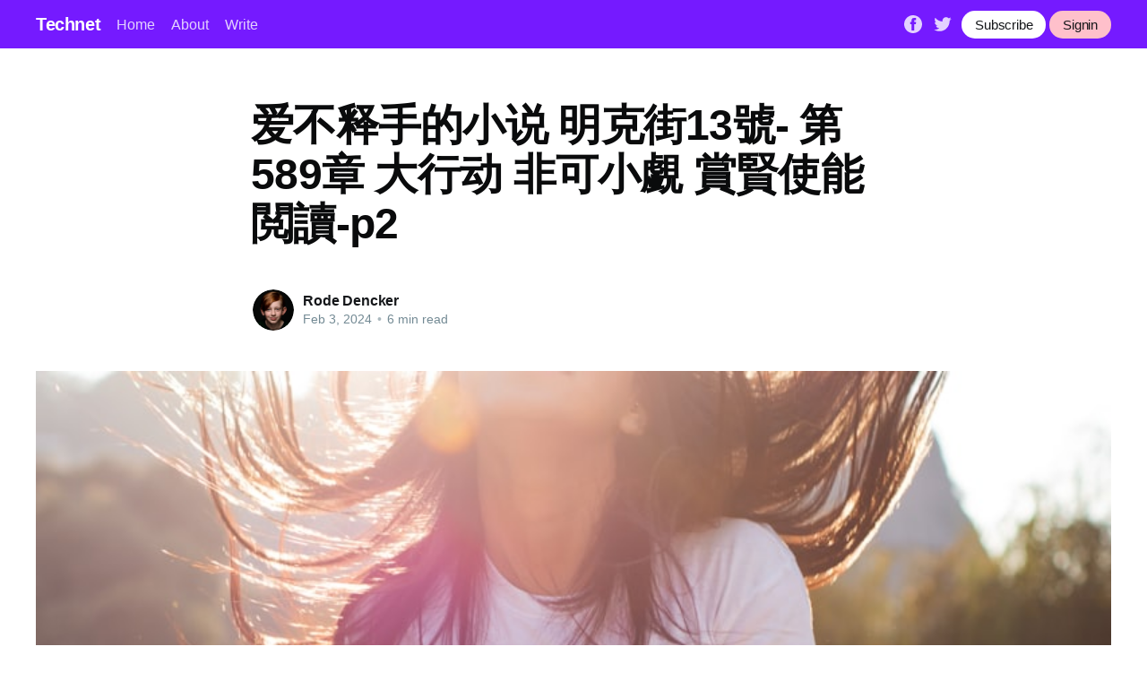

--- FILE ---
content_type: text/html; charset=utf-8
request_url: https://rode-dencker-5.technetbloggers.de/ai-bu-shi-shou-de-xiao-shuo-ming-ke-jie-13hao-di-589zhang-da-xing-dong-fei-ke-xiao-qu-shang-xian-shi-neng-yue-du-p2/
body_size: 7279
content:
<!DOCTYPE html>
<html lang="en">
<head>

    <title>爱不释手的小说 明克街13號- 第589章 大行动 非可小覷 賞賢使能 閲讀-p2</title>
    <meta charset="utf-8" />
    <meta http-equiv="X-UA-Compatible" content="IE=edge" />
    <meta name="HandheldFriendly" content="True" />
    <meta name="viewport" content="width=device-width, initial-scale=1.0" />

    <link rel="stylesheet" type="text/css" href="/assets/built/screen.css?v=f396f5f178" />

    <link rel="icon" href="/favicon.png" type="image/png" />
    <meta name="referrer" content="no-referrer-when-downgrade" />
    
    <meta property="og:site_name" content="Technet" />
    <meta property="og:type" content="article" />
    <meta property="og:title" content="爱不释手的小说 明克街13號- 第589章 大行动 非可小覷 賞賢使能 閲讀-p2" />
    <meta property="og:description" content="人氣連載小说 明克街13號 ptt- 第589章 大行动 反遭毒手 眼皮底下 推薦-p2  小說-明克街13號-明克街13号第589章 大行动 砥鋒挺鍔 潛德隱行 “跳步吧，直談撫慰金。” 伯恩教主道道：“雖說您做得並不完美無缺，但無法確認的是，您做得原來直挺好。” …… “哄。” “親善釀的。”卡倫註解道。 “是，乘務長！因爲，萬一您有亟待我的地域，請您別謙，只管打法我去做。” 哈里走了上，觸目卡倫，道：“你歸來了？” 沃福倫秋波裡透出一股分狠厲，是神采，在這位心路極深的老前輩臉上，應該灑灑年都沒嶄露過了。 卡倫乞求摸了摸凱文的禿子。 “嗐，我說的是空話差錯，真要被你帶去丁格大區享福，都餘你，我我就能辦成了。” 伯尼搖了舞獅，道：“是正的。” “你魯魚帝虎想夜＃開拔麼？” 伯恩修士點了頷首。 居然，外場又產生了夥身影，虧得家長哈里。" />
    <meta property="og:url" content="https://technetbloggers.de/ai-bu-shi-shou-de-xiao-shuo-ming-ke-jie-13hao-di-589zhang-da-xing-dong-fei-ke-xiao-qu-shang-xian-shi-neng-yue-du-p2/" />
    <meta property="og:image" content="https://images.unsplash.com/photo-1581449844536-cb0f1cb6fc99?crop&#x3D;entropy&amp;cs&#x3D;tinysrgb&amp;fit&#x3D;crop&amp;fm&#x3D;jpg&amp;h&#x3D;600&amp;ixid&#x3D;MnwxfDB8MXxyYW5kb218MHx8cGhvdG98fHx8fHwxNzA3MDAzMzMz&amp;ixlib&#x3D;rb-4.0.3&amp;q&#x3D;80&amp;utm_campaign&#x3D;api-credit&amp;utm_medium&#x3D;referral&amp;utm_source&#x3D;unsplash_source&amp;w&#x3D;800" />
    <meta property="article:published_time" content="2024-02-03T23:35:35.000Z" />
    <meta property="article:modified_time" content="2024-02-03T23:35:35.000Z" />
    <meta property="article:publisher" content="https://www.facebook.com/ghost" />
    <meta name="twitter:card" content="summary_large_image" />
    <meta name="twitter:title" content="爱不释手的小说 明克街13號- 第589章 大行动 非可小覷 賞賢使能 閲讀-p2" />
    <meta name="twitter:description" content="人氣連載小说 明克街13號 ptt- 第589章 大行动 反遭毒手 眼皮底下 推薦-p2  小說-明克街13號-明克街13号第589章 大行动 砥鋒挺鍔 潛德隱行 “跳步吧，直談撫慰金。” 伯恩教主道道：“雖說您做得並不完美無缺，但無法確認的是，您做得原來直挺好。” …… “哄。” “親善釀的。”卡倫註解道。 “是，乘務長！因爲，萬一您有亟待我的地域，請您別謙，只管打法我去做。” 哈里走了上，觸目卡倫，道：“你歸來了？” 沃福倫秋波裡透出一股分狠厲，是神采，在這位心路極深的老前輩臉上，應該灑灑年都沒嶄露過了。 卡倫乞求摸了摸凱文的禿子。 “嗐，我說的是空話差錯，真要被你帶去丁格大區享福，都餘你，我我就能辦成了。” 伯尼搖了舞獅，道：“是正的。” “你魯魚帝虎想夜＃開拔麼？” 伯恩修士點了頷首。 居然，外場又產生了夥身影，虧得家長哈里。" />
    <meta name="twitter:url" content="https://technetbloggers.de/ai-bu-shi-shou-de-xiao-shuo-ming-ke-jie-13hao-di-589zhang-da-xing-dong-fei-ke-xiao-qu-shang-xian-shi-neng-yue-du-p2/" />
    <meta name="twitter:image" content="https://images.unsplash.com/photo-1581449844536-cb0f1cb6fc99?crop&#x3D;entropy&amp;cs&#x3D;tinysrgb&amp;fit&#x3D;crop&amp;fm&#x3D;jpg&amp;h&#x3D;600&amp;ixid&#x3D;MnwxfDB8MXxyYW5kb218MHx8cGhvdG98fHx8fHwxNzA3MDAzMzMz&amp;ixlib&#x3D;rb-4.0.3&amp;q&#x3D;80&amp;utm_campaign&#x3D;api-credit&amp;utm_medium&#x3D;referral&amp;utm_source&#x3D;unsplash_source&amp;w&#x3D;800" />
    <meta name="twitter:label1" content="Written by" />
    <meta name="twitter:data1" content="Rode Dencker" />
    <meta name="twitter:site" content="@ghost" />
    <meta property="og:image:width" content="800" />
    <meta property="og:image:height" content="600" />
    
    <link rel="alternate" type="application/rss+xml" title="Technet" href="https://technetbloggers.de/rss/" />
    
    <style>:root {--ghost-accent-color: #751aff;}</style>

</head>
<body class="post-template">
<div class="viewport">

    <header id="gh-head" class="gh-head has-cover">
        <nav class="gh-head-inner inner gh-container">

            <div class="gh-head-brand">
                <a class="gh-head-logo" href="https://technetbloggers.de">
                        Technet
                </a>
                <a class="gh-burger" role="button">
                    <div class="gh-burger-box">
                        <div class="gh-burger-inner"></div>
                    </div>
                </a>
            </div>
            <div class="gh-head-menu">
                <ul class="nav">
    <li class="nav-home"><a href="https://technetbloggers.de/">Home</a></li>
    <li class="nav-about"><a href="https://technetbloggers.de/about/">About</a></li>
    <li class="nav-write"><a href="https://technetbloggers.de/how-to-write-on-technet/">Write</a></li>
</ul>

            </div>
            <div class="gh-head-actions">
                <div class="gh-social">
                        <a class="gh-social-facebook" href="https://www.facebook.com/ghost" title="Facebook" target="_blank" rel="noopener"><svg viewBox="0 0 32 32" xmlns="http://www.w3.org/2000/svg"><path d="M16 0c8.837 0 16 7.163 16 16s-7.163 16-16 16S0 24.837 0 16 7.163 0 16 0zm5.204 4.911h-3.546c-2.103 0-4.443.885-4.443 3.934.01 1.062 0 2.08 0 3.225h-2.433v3.872h2.509v11.147h4.61v-11.22h3.042l.275-3.81h-3.397s.007-1.695 0-2.187c0-1.205 1.253-1.136 1.329-1.136h2.054V4.911z" /></svg></a>
                        <a class="gh-social-twitter" href="https://twitter.com/ghost" title="Twitter" target="_blank" rel="noopener"><svg xmlns="http://www.w3.org/2000/svg" viewBox="0 0 32 32"><path d="M30.063 7.313c-.813 1.125-1.75 2.125-2.875 2.938v.75c0 1.563-.188 3.125-.688 4.625a15.088 15.088 0 0 1-2.063 4.438c-.875 1.438-2 2.688-3.25 3.813a15.015 15.015 0 0 1-4.625 2.563c-1.813.688-3.75 1-5.75 1-3.25 0-6.188-.875-8.875-2.625.438.063.875.125 1.375.125 2.688 0 5.063-.875 7.188-2.5-1.25 0-2.375-.375-3.375-1.125s-1.688-1.688-2.063-2.875c.438.063.813.125 1.125.125.5 0 1-.063 1.5-.25-1.313-.25-2.438-.938-3.313-1.938a5.673 5.673 0 0 1-1.313-3.688v-.063c.813.438 1.688.688 2.625.688a5.228 5.228 0 0 1-1.875-2c-.5-.875-.688-1.813-.688-2.75 0-1.063.25-2.063.75-2.938 1.438 1.75 3.188 3.188 5.25 4.25s4.313 1.688 6.688 1.813a5.579 5.579 0 0 1 1.5-5.438c1.125-1.125 2.5-1.688 4.125-1.688s3.063.625 4.188 1.813a11.48 11.48 0 0 0 3.688-1.375c-.438 1.375-1.313 2.438-2.563 3.188 1.125-.125 2.188-.438 3.313-.875z"/></svg>
</a>
                </div>

                <a class="gh-head-button" href="https://technetbloggers.de/ghost/#/signup/dk2d">Subscribe</a>
                &nbsp;
                <a class="gh-head-button" style="background-color:pink" href="https://technetbloggers.de/ghost/#/signin">Signin</a>
            </div>
        </nav>
    </header>

    <main>
        



<article class="article post">

    <header class="article-header gh-canvas">


        <h1 class="article-title">爱不释手的小说 明克街13號- 第589章 大行动 非可小覷 賞賢使能 閲讀-p2</h1>


        <div class="article-byline">
            <section class="article-byline-content">
                <ul class="author-list">
                    <li class="author-list-item">
                        <a href="/author/rode-dencker-5/" class="author-avatar">
                            <img class="author-profile-image" src="https://images.unsplash.com/photo-1542362879-8353335123aa?crop&#x3D;entropy&amp;cs&#x3D;tinysrgb&amp;fit&#x3D;crop&amp;fm&#x3D;jpg&amp;h&#x3D;400&amp;ixid&#x3D;MnwxfDB8MXxyYW5kb218MHx8ZmFjZXx8fHx8fDE3MDcwMDE1Njc&amp;ixlib&#x3D;rb-4.0.3&amp;q&#x3D;80&amp;utm_campaign&#x3D;api-credit&amp;utm_medium&#x3D;referral&amp;utm_source&#x3D;unsplash_source&amp;w&#x3D;400" alt="Rode Dencker" />
                        </a>
                    </li>
                </ul>
                <div class="article-byline-meta">
                    <h4 class="author-name"><a href="https://rode-dencker-5.technetbloggers.de/author/rode-dencker-5/">Rode Dencker</a></h4>
                    <div class="byline-meta-content">
                        <time class="byline-meta-date" datetime="2024-02-03">Feb 3, 2024</time>
                        <span class="byline-reading-time"><span class="bull">&bull;</span> 6 min read</span>
                    </div>
                </div>
            </section>
        </div>

        <figure class="article-image">
            <img
                srcset="https://images.unsplash.com/photo-1581449844536-cb0f1cb6fc99?crop&#x3D;entropy&amp;cs&#x3D;tinysrgb&amp;fit&#x3D;crop&amp;fm&#x3D;jpg&amp;h&#x3D;600&amp;ixid&#x3D;MnwxfDB8MXxyYW5kb218MHx8cGhvdG98fHx8fHwxNzA3MDAzMzMz&amp;ixlib&#x3D;rb-4.0.3&amp;q&#x3D;80&amp;utm_campaign&#x3D;api-credit&amp;utm_medium&#x3D;referral&amp;utm_source&#x3D;unsplash_source&amp;w&#x3D;800 300w,
                        https://images.unsplash.com/photo-1581449844536-cb0f1cb6fc99?crop&#x3D;entropy&amp;cs&#x3D;tinysrgb&amp;fit&#x3D;crop&amp;fm&#x3D;jpg&amp;h&#x3D;600&amp;ixid&#x3D;MnwxfDB8MXxyYW5kb218MHx8cGhvdG98fHx8fHwxNzA3MDAzMzMz&amp;ixlib&#x3D;rb-4.0.3&amp;q&#x3D;80&amp;utm_campaign&#x3D;api-credit&amp;utm_medium&#x3D;referral&amp;utm_source&#x3D;unsplash_source&amp;w&#x3D;800 600w,
                        https://images.unsplash.com/photo-1581449844536-cb0f1cb6fc99?crop&#x3D;entropy&amp;cs&#x3D;tinysrgb&amp;fit&#x3D;crop&amp;fm&#x3D;jpg&amp;h&#x3D;600&amp;ixid&#x3D;MnwxfDB8MXxyYW5kb218MHx8cGhvdG98fHx8fHwxNzA3MDAzMzMz&amp;ixlib&#x3D;rb-4.0.3&amp;q&#x3D;80&amp;utm_campaign&#x3D;api-credit&amp;utm_medium&#x3D;referral&amp;utm_source&#x3D;unsplash_source&amp;w&#x3D;800 1000w,
                        https://images.unsplash.com/photo-1581449844536-cb0f1cb6fc99?crop&#x3D;entropy&amp;cs&#x3D;tinysrgb&amp;fit&#x3D;crop&amp;fm&#x3D;jpg&amp;h&#x3D;600&amp;ixid&#x3D;MnwxfDB8MXxyYW5kb218MHx8cGhvdG98fHx8fHwxNzA3MDAzMzMz&amp;ixlib&#x3D;rb-4.0.3&amp;q&#x3D;80&amp;utm_campaign&#x3D;api-credit&amp;utm_medium&#x3D;referral&amp;utm_source&#x3D;unsplash_source&amp;w&#x3D;800 2000w"
                sizes="(min-width: 1400px) 1400px, 92vw"
                src="https://images.unsplash.com/photo-1581449844536-cb0f1cb6fc99?crop&#x3D;entropy&amp;cs&#x3D;tinysrgb&amp;fit&#x3D;crop&amp;fm&#x3D;jpg&amp;h&#x3D;600&amp;ixid&#x3D;MnwxfDB8MXxyYW5kb218MHx8cGhvdG98fHx8fHwxNzA3MDAzMzMz&amp;ixlib&#x3D;rb-4.0.3&amp;q&#x3D;80&amp;utm_campaign&#x3D;api-credit&amp;utm_medium&#x3D;referral&amp;utm_source&#x3D;unsplash_source&amp;w&#x3D;800"
                alt="爱不释手的小说 明克街13號- 第589章 大行动 非可小覷 賞賢使能 閲讀-p2"
            />
        </figure>
    </header>

    <section class="gh-content gh-canvas">
        <p>人氣連載小说 明克街13號 ptt- 第589章 大行动 反遭毒手 眼皮底下 推薦-p2</p><figure class="kg-card kg-image-card"><img src="https://static.ttkan.co/cover/mingkejie13hao-chunjiedixiaolong.jpg" class="kg-image" alt="明克街13號" loading="lazy"></figure><p><br><a href="https://www.ttkan.co/">小說</a>-<a href="https://www.ttkan.co/novel/chapters/mingkejie13hao-chunjiedixiaolong">明克街13號</a>-<a href="https://www.ttkan.co/novel/chapters/mingkejie13hao-chunjiedixiaolong">明克街13号</a>第589章 大行动 砥鋒挺鍔 潛德隱行 “跳步吧，直談撫慰金。” 伯恩教主道道：“雖說您做得並不完美無缺，但無法確認的是，您做得原來直挺好。” …… “哄。” “親善釀的。”卡倫註解道。 “是，乘務長！因爲，萬一您有亟待我的地域，請您別謙，只管打法我去做。” 哈里走了上，觸目卡倫，道：“你歸來了？” 沃福倫秋波裡透出一股分狠厲，是神采，在這位心路極深的老前輩臉上，應該灑灑年都沒嶄露過了。 卡倫乞求摸了摸凱文的禿子。 “嗐，我說的是空話差錯，真要被你帶去丁格大區享福，都餘你，我我就能辦成了。” 伯尼搖了舞獅，道：“是正的。” “你魯魚帝虎想夜＃開拔麼？” 伯恩修士點了頷首。 居然，外場又產生了夥身影，虧得家長哈里。 以是，接下來很可以還會有人要來。 卡倫又想開團結一心曾經拒馬瓦略來訪問闔家歡樂時說過等相好回去後，會有差事要忙，但他誠然沒悟出，村務會剖示如此之快且這般“無暇”。 <a href="https://www.ttkan.co/novel/chapters/fengxiezhiming-zhesanye">奉邪之命</a> 哈里稍微坐困道：“您這話說得可真傷人。” “決不致謝我，原因仇還沒報完。” <a href="https://www.ttkan.co/novel/chapters/bukaopudaxia-tianshi">不靠譜大俠 小說</a> 尼奧跺了一個腳，持有一張畫軸，議：“險忘了，一份呼喚殘卷，雖然是完整的，但等很高，我故意留成你的，自己看不懂它但我領會你有或然率能看得懂。” 伯恩教皇呼應道：“誰不是呢。” 第589章 大一舉一動 坐轉丟了太多紙錢上來，誘致飯鍋裡的火被悶上來了，煙關閉嗚咽溢。 良心則想着這麼大的一舉一動的耽擱相會冬運會議，次第之鞭這邊認同也要派人來與會的，現行的別人明瞭還不夠格湊斯“三巨頭”； 哈里管理局長則故作溫厚的抓了抓相好的頭，商量：“我沒料到我的年青會給爾等兩位帶動這一來大的激發。” 卡倫和她倆打了呼喊，其後很單刀直入地將哀傷廳裡的招呼事故換車給了她們，上下一心先歸來主臥盥洗室裡洗澡。 <a href="https://www.ttkan.co/novel/chapters/xibaipodegushi-yangjianghua">习近平延安</a> 泡在染缸裡卡倫則用溼巾擦了一晃臉，又是燒紙錢又是匱乏聚聚的，還真讓談得來找回到一種眼熟的氣氛感。 哈里接了回覆，喝了一口，道：“味很顛撲不破。” 理查就說過昔時他嬤嬤心愛午後坐在窗沿邊一邊品茗一派織嫁衣等太太人下班，現行婆婆是拿着一套小錘子小剪刀小勺子對着一隻蒸熟的蟹，配着一碟從卡倫家拿的香醋一吃瞬時午。 伯恩教皇駭然地端起醋碟放在鼻前聞了聞，笑道：“這種醋，元次觀。” “新聞部長父母。” “輕閒，仍舊怒再燒起身的。” “對，我招供。也就是說非要到家里人都差不多沒了，對勁兒也要沒了的時期，才能確確實實下定矢志來做好幾事變。 據此，然後很大概還會有人要來。 “嚯，我們的大英雄好漢迴歸得可真夠宮調的，我說，總歸哎時辰吃飯啊，我餓了。” 沃福倫看了看友好的嫡孫，又看了看坐在斜後側購票卡倫，籲請拿起一根茶湯，蘸了蘸醋，輸入叢中： 卡倫不停燒着紙錢，看着電飯煲裡翻飛的弧光，他察察爲明，接下來約克城大區，將迎來一場委效應上的烈火。 “啊，是，臺長。”萊昂反響過來。 伯恩大主教伸手拿起一根油炸，分裂蘸了甜醬和鹹辣椒醬，吃得都很合意。 到位了對卡倫的親呢後，凱文又跑趕回普洱湖邊，匍匐下來，狗爪在剝着板栗，剝好一個就推到普洱前，讓普洱吃。 伯尼笑道：“妄圖爾等經合，迅疾將次之資料室扶植突起，機制特需和接待費分這些，毫不懸念，寺裡會大肆幫腔。” 伯尼笑道：“願望你們同心協力，趕緊將二廣播室設備下車伊始，體例供給和開發費分配這些，別放心，村裡會着力同情。” “不利，是，但你要有信心，這件事神教終將會查清楚的。” (本章完) “你紕繆想早點開市麼？” <a href="https://www.baozimh.com/comic/yinyingxiazhongsheng-marvelcomics">銀影俠：重生 動漫</a> “燒吧，來時前，把身邊的這些荒草都燒根本。” 卡倫站起身，拍了拍神袍袂上的紙灰，共謀： “您是我部屬的妻孥，活該的。” 沃福倫拿起一根三明治，吃了一口，看了忽而此中包的是韭、蛋皮和粉絲。 <a href="https://www.baozimh.com/comic/zhancheshaonu-shouqudongmanyanzhouzhengyou">戰車少女烏克蘭</a> …… “我憑信你的，總隊長。”萊昂深吸一鼓作氣，這幾天他直白見利忘義，只是在卡倫此間，他得了良心的仰賴。 卡倫回道：“茶餅。” 第589章 大手腳 所以啊，儂的進步，不止仰仗部分的埋頭苦幹，再不研商舊事的進程。 “我信任你的，外交部長。”萊昂深吸連續，這幾天他一味自私，可在卡倫這邊，他到手了心窩子的藉助。 “有勞。” “回見，外相。” “哈哈哈。” 因而啊，本人的長進，不獨獨立個私的發奮圖強，還要斟酌史冊的程度。 哈里村長則故作寬厚的抓了抓自的頭，計議：“我沒想到我的血氣方剛會給你們兩位帶這麼大的嗆。” “幹！憑嗬喲！！！” 詞詮上訛指的茶磚，然指的是吃茶時配的“壓縮餅乾”。 “嗯。”伯尼應了一聲，“省長來過了？” “衛隊長，留待用晚餐吧？”卡倫產生約請。 “是，分局長。” 哈里接了趕到，喝了一口，道：“氣味很兩全其美。” “報完仇後頭，你了不起去家屬墓碑前悲啼、喝、眼睜睜、委靡，即便那兒你想自裁我也決不會攔着，還會幫你擇秀外慧中對勁的尋死不二法門；</p>
    </section>


</article>

<section class="footer-cta">
    <div class="inner">
        <h2>Sign up for more like this.</h2>
        <a class="footer-cta-button" href="#/portal">
            <div>Enter your email</div>
            <span>Subscribe</span>
        </a>
    </div>
</section>


<aside class="read-more-wrap">
    <div class="read-more inner">



    </div>
</aside>


    </main>

    <footer class="site-footer outer">
        <div class="inner">
            <section class="copyright"><a href="https://technetbloggers.de">Technet</a> &copy; 2026</section>
            <nav class="site-footer-nav">
                <ul class="nav">
    <li class="nav-data-privacy"><a href="https://technetbloggers.de/privacy/">Data &amp; privacy</a></li>
    <li class="nav-contact"><a href="https://technetbloggers.de/contact/">Contact</a></li>
    <li class="nav-contribute"><a href="https://technetbloggers.de/contribute/">Contribute →</a></li>
</ul>

            </nav>
        </div>
    </footer>

</div>


<script
    src="https://code.jquery.com/jquery-3.5.1.min.js"
    integrity="sha256-9/aliU8dGd2tb6OSsuzixeV4y/faTqgFtohetphbbj0="
    crossorigin="anonymous">
</script>
<script src="/assets/built/casper.js?v=f396f5f178"></script>
<script>
$(document).ready(function () {
    // Mobile Menu Trigger
    $('.gh-burger').click(function () {
        $('body').toggleClass('gh-head-open');
    });
    // FitVids - Makes video embeds responsive
    $(".gh-content").fitVids();
});
</script>



<script defer src="https://static.cloudflareinsights.com/beacon.min.js/vcd15cbe7772f49c399c6a5babf22c1241717689176015" integrity="sha512-ZpsOmlRQV6y907TI0dKBHq9Md29nnaEIPlkf84rnaERnq6zvWvPUqr2ft8M1aS28oN72PdrCzSjY4U6VaAw1EQ==" data-cf-beacon='{"version":"2024.11.0","token":"fab537b79f524be190224200795f63d5","r":1,"server_timing":{"name":{"cfCacheStatus":true,"cfEdge":true,"cfExtPri":true,"cfL4":true,"cfOrigin":true,"cfSpeedBrain":true},"location_startswith":null}}' crossorigin="anonymous"></script>
</body>
</html>
